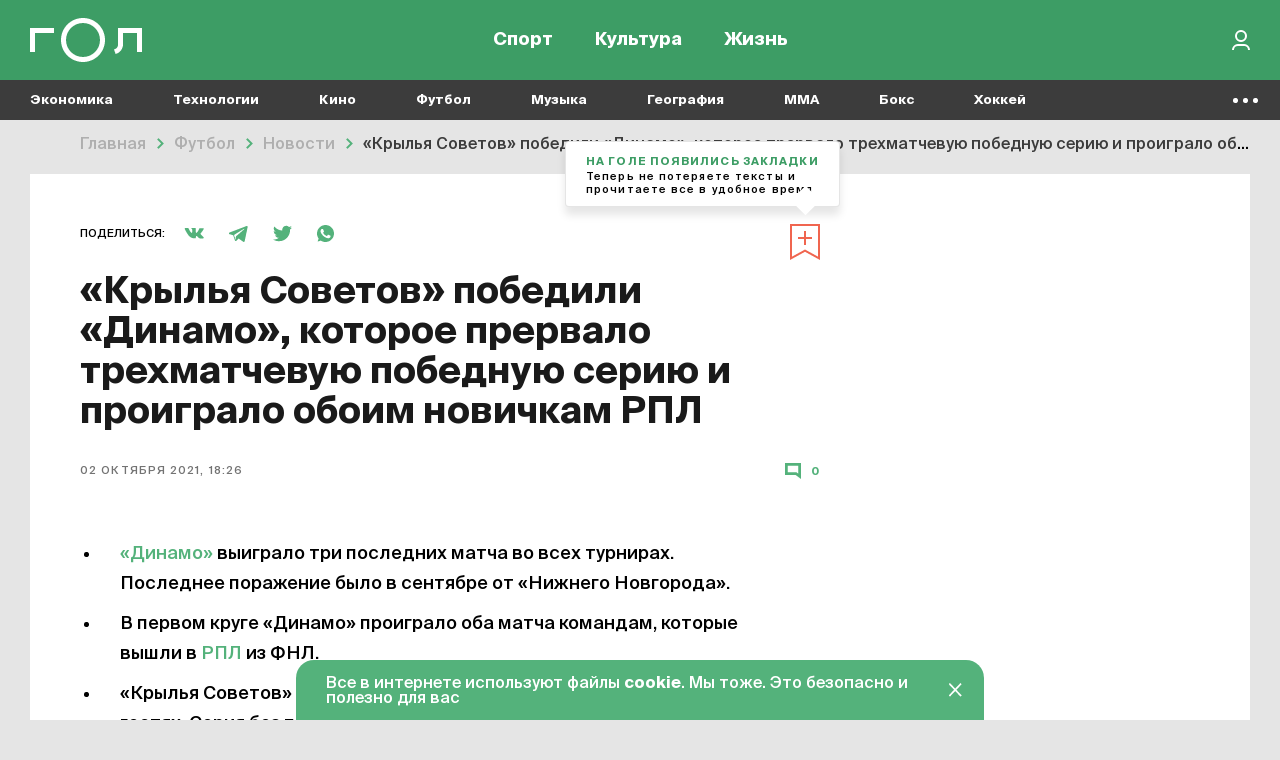

--- FILE ---
content_type: text/html; charset=UTF-8
request_url: https://gol.ru/news/15080-kryla-sovetov-pobedili-dinamo-ono-prervalo-trehmatcevuu-pobednuu-seriu-i-proigralo-oboim-novickam
body_size: 12879
content:
<!DOCTYPE html>
<html>
<head>
        <script>
    window.dataLayer = [];
    window.ym_user_params = 'Guest';
    </script>
    <meta charset="UTF-8">
    <meta name="viewport" content="width=device-width, initial-scale=1, maximum-scale=1">
    <meta name="facebook-domain-verification" content="6gkpq6el7kvacej5yhyurrt74th5s0"/>
    <meta name="yandex-verification" content="32d5fb1824b9091c"/>
    <meta name="verify-admitad" content="04c2f1db67"/>
    <meta name="csrf-param" content="_csrf-frontend">
<meta name="csrf-token" content="gSd12KYlfdYJjLZUycW2zCprJj3txeJFPKtZLWliXqesYEy80RIwh0rYxCOZt8CeGypFbIbyig1-mSF4HjFv0g==">
    <title>«Крылья Советов» победили «Динамо», которое прервало трехматчевую победную серию и проиграло обоим новичкам РПЛ | Гол.ру</title>
    <meta name="description" content="«Динамо» прервало трехматчевую победную серию во всех турнирах.  Последнее поражение было в сентябре от «Нижнего Новгорода». В первом круге «Динамо» проиграло оба матча командам, которые вышли в РПЛ из ФНЛ. В 11-м туре РПЛ «Динамо» сыграет против «Спартака» (16 октября), «Крылья Советов» – против «Нижнего Новгорода» (17 октября).">
<meta property="og:title" content="«Крылья Советов» победили «Динамо», которое прервало трехматчевую победную серию и проиграло обоим новичкам РПЛ">
<meta property="og:url" content="https://gol.ru/news/15080-kryla-sovetov-pobedili-dinamo-ono-prervalo-trehmatcevuu-pobednuu-seriu-i-proigralo-oboim-novickam">
<meta property="og:image" content="https://165dc6ae-1b27-4856-8ca7-b1edf208847c.selcdn.net/images/original/materials/socials/15080/fbbe0ec5c41d5f93cd12dd98a169f58849.jpg">
<meta property="og:image:alt" content="«Крылья Советов» победили «Динамо», которое прервало трехматчевую победную серию и проиграло обоим новичкам РПЛ">
<meta property="og:image:type" content="image/jpeg">
<meta property="og:image:width" content="1200">
<meta property="og:image:height" content="630">
<meta property="og:type" content="article">
<meta property="og:description" content="Может потерять второе место.">
<meta property="twitter:card" content="summary_large_image">
<meta property="twitter:site" content="@Golrusuper">
<meta property="twitter:title" content="«Крылья Советов» победили «Динамо», которое прервало трехматчевую победную серию и проиграло обоим новичкам РПЛ">
<meta property="twitter:description" content="Может потерять второе место.">
<meta property="twitter:image" content="https://165dc6ae-1b27-4856-8ca7-b1edf208847c.selcdn.net/images/original/materials/socials/15080/fbbe0ec5c41d5f93cd12dd98a169f58849.jpg">
<meta property="twitter:creator" content="@Golrusuper">
<meta property="twitter:image:alt" content="«Крылья Советов» победили «Динамо», которое прервало трехматчевую победную серию и проиграло обоим новичкам РПЛ">
<meta property="twitter:url" content="https://gol.ru/news/15080-kryla-sovetov-pobedili-dinamo-ono-prervalo-trehmatcevuu-pobednuu-seriu-i-proigralo-oboim-novickam">
<meta property="vk:image" content="https://165dc6ae-1b27-4856-8ca7-b1edf208847c.selcdn.net/images/original/materials/socials/15080/vk73723d7fbaac15c6cd6b6295431ea803.jpg">
<link href="//top-fwz1.mail.ru" rel="preconnect">
<link href="//mc.yandex.ru" rel="preconnect">
<link href="//www.google-analytics.com" rel="preconnect">
<link href="//googletagmanager.com" rel="preconnect">
<link href="https://165dc6ae-1b27-4856-8ca7-b1edf208847c.selcdn.net" rel="preconnect">
<link href="https://gol.ru/news/15080-kryla-sovetov-pobedili-dinamo-ono-prervalo-trehmatcevuu-pobednuu-seriu-i-proigralo-oboim-novickam" rel="canonical">
<link href="https://gol.ru/news/15080/amp?type=amp" rel="amphtml">
<link href="https://gol.ru/news-google/rss.xml" rel="self">
<link href="https://pubsubhubbub.appspot.com/" rel="hub">
<link href="https://google.com" rel="dns-prefetch" crossorigin="">
<link href="https://vk.com" rel="dns-prefetch" crossorigin="">
<link href="https://instagram.com" rel="dns-prefetch" crossorigin="">
<link href="https://twitter.com" rel="dns-prefetch" crossorigin="">
<link href="https://youtube.com" rel="dns-prefetch" crossorigin="">
<link href="/favicon/favicon_32.png" rel="icon" sizes="32x32">
<link href="/favicon/favicon_48.png" rel="icon" sizes="48x48">
<link href="/favicon/favicon_96.png" rel="icon" sizes="96x96">
<link href="/favicon/favicon_144.png" rel="icon" sizes="144x144">
<link href="/favicon/favicon_192.png" rel="icon" sizes="192x192">
<link href="/favicon/favicon_256.png" rel="icon" sizes="256x256">
<link href="/favicon/favicon_384.png" rel="icon" sizes="384x384">
<link href="/favicon/favicon_512.png" rel="icon" sizes="512x512">
<link href="/favicon/favicon_57.png" rel="apple-touch-icon" sizes="57x57">
<link href="/favicon/favicon_60.png" rel="apple-touch-icon" sizes="60x60">
<link href="/favicon/favicon_72.png" rel="apple-touch-icon" sizes="72x72">
<link href="/favicon/favicon_76.png" rel="apple-touch-icon" sizes="76x76">
<link href="/favicon/favicon_114.png" rel="apple-touch-icon" sizes="114x114">
<link href="/favicon/favicon_120.png" rel="apple-touch-icon" sizes="120x120">
<link href="/favicon/favicon_152.png" rel="apple-touch-icon" sizes="152x152">
<link href="/favicon/favicon_180.png" rel="apple-touch-icon" sizes="180x180">
<link href="https://165dc6ae-1b27-4856-8ca7-b1edf208847c.selcdn.net/dist/assets/materials.js?v=1744291362" rel="preload" as="script">
<link href="https://165dc6ae-1b27-4856-8ca7-b1edf208847c.selcdn.net/dist/assets/materials.css?v=1744291362" rel="preload" as="style">
<link href="https://165dc6ae-1b27-4856-8ca7-b1edf208847c.selcdn.net/dist/assets/match_widget.css?v=1744291361" rel="preload" as="style">
<link href="https://www.google.com/recaptcha/api.js" rel="preload" as="script">
<link href="https://165dc6ae-1b27-4856-8ca7-b1edf208847c.selcdn.net/dist/assets/materials.css?v=1744291362" rel="stylesheet">
<link href="https://165dc6ae-1b27-4856-8ca7-b1edf208847c.selcdn.net/dist/assets/match_widget.css?v=1744291361" rel="stylesheet">
<script src="https://yandex.ru/ads/system/header-bidding.js" async="async"></script>
<script src="https://ads.digitalcaramel.com/js/gol.ru.js" async="async"></script>    
<!-- Google Tag Manager -->
<script>(function(w,d,s,l,i){w[l]=w[l]||[];w[l].push({'gtm.start':
            new Date().getTime(),event:'gtm.js'});var f=d.getElementsByTagName(s)[0],
        j=d.createElement(s),dl=l!='dataLayer'?'&l='+l:'';j.async=true;j.src=
        'https://www.googletagmanager.com/gtm.js?id='+i+dl;f.parentNode.insertBefore(j,f);
    })(window,document,'script','dataLayer','GTM-KR4J5C3');</script>
<!-- End Google Tag Manager -->
    
<!-- Yandex.RTB -->
<script>window.yaContextCb=window.yaContextCb||[]</script>
<script src="https://yandex.ru/ads/system/context.js" async></script>

    
    
    <script type="text/javascript">
        window.httpAccept = 'text/html,application/xhtml+xml,application/xml;q=0.9,image/webp,image/apng,*/*;q=0.8,application/signed-exchange;v=b3;q=0.9';
    </script>
</head>
<body class="wrapper">

<!-- Google Tag Manager (noscript) -->
<noscript><iframe src="https://www.googletagmanager.com/ns.html?id=GTM-KR4J5C3"
                  height="0" width="0" style="display:none;visibility:hidden"></iframe></noscript>
<!-- End Google Tag Manager (noscript) -->

<header id="wrapper__header" class="wrapper__header">
    

<div class="header-wrapper">
    <nav class="header">
        <div class="header__inner">
            <div class="header__logo">
                <a href="/"><div class="header__logo-inner"></div></a>            </div>
            <div class="header__menu-wrapper">
                
<div class="header-menu">
            <div class="header-menu__item-wrapper header-menu__item-wrapper--temporarily-hide ">
            
<div class="header-menu-item   ">
    <a href="/my-gol" rel="" style="">Moй гол</a></div>
        </div>
            <div class="header-menu__item-wrapper  ">
            
<div class="header-menu-item   ">
    <a href="/sport" rel="" style="">Спорт</a></div>
        </div>
            <div class="header-menu__item-wrapper  ">
            
<div class="header-menu-item   ">
    <a href="/culture" rel="" style="">Культура</a></div>
        </div>
            <div class="header-menu__item-wrapper  ">
            
<div class="header-menu-item   ">
    <a href="/life" rel="" style="">Жизнь</a></div>
        </div>
    </div>
            </div>

            <div class="header__right-part">
                <div class="header__actions-wrapper">
                    
<div class="header-search"></div>
                                        
    <div class="header-in-out header-in-out__signin" data-tooltip="Войти">
        <button type="button" id="signin-button" data-toggle="modal" data-target="#signup-social" data-modal="color"></button>    </div>
                </div>
            </div>
        </div>
    </nav>
    <nav class="header-mobile">
        <div class="header-mobile__inner">
            
<div class="header-menu">
            <div class="header-menu__item-wrapper header-menu__item-wrapper--temporarily-hide ">
            
<div class="header-menu-item   ">
    <a href="/my-gol" rel="" style="">Moй гол</a></div>
        </div>
            <div class="header-menu__item-wrapper  ">
            
<div class="header-menu-item   ">
    <a href="/sport" rel="" style="">Спорт</a></div>
        </div>
            <div class="header-menu__item-wrapper  ">
            
<div class="header-menu-item   ">
    <a href="/culture" rel="" style="">Культура</a></div>
        </div>
            <div class="header-menu__item-wrapper  ">
            
<div class="header-menu-item   ">
    <a href="/life" rel="" style="">Жизнь</a></div>
        </div>
    </div>
        </div>
    </nav>
</div>

<div class="nav-list--hidden">
            <div class="nav-list__item dropdown " data-container-id="nav-list-item-1"><a class="nav-list__item-link" href="https://gol.ru/economy">Экономика</a><div class="nav-list__item-dropdown dropdown-menu">
    <div class="nav-list-dropdown">
        <div class="nav-list-dropdown__side">
                            <div class="nav-list-dropdown__side-item"><a href="https://gol.ru/economy/materials">Материалы</a></div>                    </div>
        <div class="nav-list-dropdown__body">
            <div class="nav-list-dropdown__columns">
                                                                </div>
        </div>
    </div>
</div>
</div>            <div class="nav-list__item dropdown " data-container-id="nav-list-item-2"><a class="nav-list__item-link" href="https://gol.ru/technology">Технологии</a><div class="nav-list__item-dropdown dropdown-menu">
    <div class="nav-list-dropdown">
        <div class="nav-list-dropdown__side">
                            <div class="nav-list-dropdown__side-item"><a href="https://gol.ru/technology/materials">Материалы</a></div>                    </div>
        <div class="nav-list-dropdown__body">
            <div class="nav-list-dropdown__columns">
                                                                                                    </div>
        </div>
    </div>
</div>
</div>            <div class="nav-list__item dropdown " data-container-id="nav-list-item-3"><a class="nav-list__item-link" href="https://gol.ru/movie">Кино</a><div class="nav-list__item-dropdown dropdown-menu">
    <div class="nav-list-dropdown">
        <div class="nav-list-dropdown__side">
                            <div class="nav-list-dropdown__side-item"><a href="https://gol.ru/movie/materials">Материалы</a></div>                            <div class="nav-list-dropdown__side-item"><a href="https://gol.ru/movie/news">Новости</a></div>                    </div>
        <div class="nav-list-dropdown__body">
            <div class="nav-list-dropdown__columns">
                            </div>
        </div>
    </div>
</div>
</div>            <div class="nav-list__item dropdown " data-container-id="nav-list-item-4"><a class="nav-list__item-link" href="https://gol.ru/football">Футбол</a><div class="nav-list__item-dropdown dropdown-menu">
    <div class="nav-list-dropdown">
        <div class="nav-list-dropdown__side">
                            <div class="nav-list-dropdown__side-item"><a href="https://gol.ru/football/team">Сборные</a></div>                            <div class="nav-list-dropdown__side-item"><a href="https://gol.ru/football/clubs">Клубы</a></div>                            <div class="nav-list-dropdown__side-item"><a href="https://gol.ru/football/match">Матчи</a></div>                            <div class="nav-list-dropdown__side-item"><a href="https://gol.ru/football/schedule">Календарь</a></div>                            <div class="nav-list-dropdown__side-item"><a href="https://gol.ru/football/results">Результаты</a></div>                            <div class="nav-list-dropdown__side-item"><a href="https://gol.ru/football/materials">Материалы</a></div>                            <div class="nav-list-dropdown__side-item"><a href="https://gol.ru/football/news">Новости</a></div>                            <div class="nav-list-dropdown__side-item"><a href="https://gol.ru/football/footballers">Футболисты</a></div>                            <div class="nav-list-dropdown__side-item"><a href="https://gol.ru/football/tournament">Турниры</a></div>                            <div class="nav-list-dropdown__side-item"><a href="https://gol.ru/football/table">Таблица</a></div>                    </div>
        <div class="nav-list-dropdown__body">
            <div class="nav-list-dropdown__columns">
                                                                                                            
<div class="nav-list-dropdown__column">
            <a href="https://gol.ru/football/tournament/liga-cempionov" class="nav-list-dropdown__column-item">
            <div class="nav-list-dropdown__column-image nav-list-dropdown__column-image--tournament">
                            </div>
            <div class="nav-list-dropdown__column-title">Лига чемпионов</div>
        </a>
            <a href="https://gol.ru/football/clubs/slaviamozyr" class="nav-list-dropdown__column-item">
            <div class="nav-list-dropdown__column-image nav-list-dropdown__column-image--tournament">
                            </div>
            <div class="nav-list-dropdown__column-title">Славия Мозырь</div>
        </a>
            <a href="https://gol.ru/football/coach/feliksmagat" class="nav-list-dropdown__column-item">
            <div class="nav-list-dropdown__column-image nav-list-dropdown__column-image--tournament">
                            </div>
            <div class="nav-list-dropdown__column-title">Феликс Магат</div>
        </a>
            <a href="https://gol.ru/football/footballers/nolbertosolano" class="nav-list-dropdown__column-item">
            <div class="nav-list-dropdown__column-image nav-list-dropdown__column-image--tournament">
                            </div>
            <div class="nav-list-dropdown__column-title">Нолберто Солано</div>
        </a>
            <a href="https://gol.ru/football/footballers/urijzevnov" class="nav-list-dropdown__column-item">
            <div class="nav-list-dropdown__column-image nav-list-dropdown__column-image--tournament">
                            </div>
            <div class="nav-list-dropdown__column-title">Юрий Жевнов</div>
        </a>
            <a href="https://gol.ru/football/clubs/dinamominsk" class="nav-list-dropdown__column-item">
            <div class="nav-list-dropdown__column-image nav-list-dropdown__column-image--tournament">
                            </div>
            <div class="nav-list-dropdown__column-title">Динамо Минск</div>
        </a>
            <a href="https://gol.ru/football/clubs/naftan" class="nav-list-dropdown__column-item">
            <div class="nav-list-dropdown__column-image nav-list-dropdown__column-image--tournament">
                            </div>
            <div class="nav-list-dropdown__column-title">Нафтан</div>
        </a>
            <a href="https://gol.ru/football/clubs/sluck" class="nav-list-dropdown__column-item">
            <div class="nav-list-dropdown__column-image nav-list-dropdown__column-image--tournament">
                            </div>
            <div class="nav-list-dropdown__column-title">Слуцк</div>
        </a>
            <a href="https://gol.ru/football/footballers/dzejkoblekheto" class="nav-list-dropdown__column-item">
            <div class="nav-list-dropdown__column-image nav-list-dropdown__column-image--tournament">
                            </div>
            <div class="nav-list-dropdown__column-title">Джейкоб Лекхето</div>
        </a>
            <a href="https://gol.ru/football/footballers/raul" class="nav-list-dropdown__column-item">
            <div class="nav-list-dropdown__column-image nav-list-dropdown__column-image--tournament">
                            </div>
            <div class="nav-list-dropdown__column-title">Рауль</div>
        </a>
            <a href="https://gol.ru/football/person/aleksanderceferin" class="nav-list-dropdown__column-item">
            <div class="nav-list-dropdown__column-image nav-list-dropdown__column-image--tournament">
                            </div>
            <div class="nav-list-dropdown__column-title">Александер Чеферин</div>
        </a>
            <a href="https://gol.ru/football/footballers/mariogetce" class="nav-list-dropdown__column-item">
            <div class="nav-list-dropdown__column-image nav-list-dropdown__column-image--tournament">
                            </div>
            <div class="nav-list-dropdown__column-title">Марио Гетце</div>
        </a>
    </div>
                                                                        
<div class="nav-list-dropdown__column">
            <a href="/football/tournament/rpl" class="nav-list-dropdown__column-item">
            <div class="nav-list-dropdown__column-image nav-list-dropdown__column-image--tournament">
                                    <noscript class="loading-lazy">
                        <img src="https://165dc6ae-1b27-4856-8ca7-b1edf208847c.selcdn.net/images/original/divisions/logos/1/88.webp" alt="РПЛ Турнир" loading="lazy">                    </noscript>
                            </div>
            <div class="nav-list-dropdown__column-title">РПЛ</div>
        </a>
            <a href="/football/tournament/champions-league" class="nav-list-dropdown__column-item">
            <div class="nav-list-dropdown__column-image nav-list-dropdown__column-image--tournament">
                                    <noscript class="loading-lazy">
                        <img src="https://165dc6ae-1b27-4856-8ca7-b1edf208847c.selcdn.net/images/original/divisions/logos/4/90.webp" alt="Лига чемпионов Турнир" loading="lazy">                    </noscript>
                            </div>
            <div class="nav-list-dropdown__column-title">Лига чемпионов</div>
        </a>
            <a href="/football/tournament/europa-league" class="nav-list-dropdown__column-item">
            <div class="nav-list-dropdown__column-image nav-list-dropdown__column-image--tournament">
                                    <noscript class="loading-lazy">
                        <img src="https://165dc6ae-1b27-4856-8ca7-b1edf208847c.selcdn.net/images/original/divisions/logos/5/91.webp" alt="Лига Европы Турнир" loading="lazy">                    </noscript>
                            </div>
            <div class="nav-list-dropdown__column-title">Лига Европы</div>
        </a>
            <a href="/football/tournament/europa-conference-league" class="nav-list-dropdown__column-item">
            <div class="nav-list-dropdown__column-image nav-list-dropdown__column-image--tournament">
                                    <noscript class="loading-lazy">
                        <img src="https://165dc6ae-1b27-4856-8ca7-b1edf208847c.selcdn.net/images/original/divisions/logos/41/116.webp" alt="Лига конференций Турнир" loading="lazy">                    </noscript>
                            </div>
            <div class="nav-list-dropdown__column-title">Лига конференций</div>
        </a>
            <a href="/football/tournament/epl" class="nav-list-dropdown__column-item">
            <div class="nav-list-dropdown__column-image nav-list-dropdown__column-image--tournament">
                                    <noscript class="loading-lazy">
                        <img src="https://165dc6ae-1b27-4856-8ca7-b1edf208847c.selcdn.net/images/original/divisions/logos/2/92.webp" alt="АПЛ Турнир" loading="lazy">                    </noscript>
                            </div>
            <div class="nav-list-dropdown__column-title">АПЛ</div>
        </a>
            <a href="/football/tournament/seria-a" class="nav-list-dropdown__column-item">
            <div class="nav-list-dropdown__column-image nav-list-dropdown__column-image--tournament">
                                    <noscript class="loading-lazy">
                        <img src="https://165dc6ae-1b27-4856-8ca7-b1edf208847c.selcdn.net/images/original/divisions/logos/6/93.webp" alt="Серия А Турнир" loading="lazy">                    </noscript>
                            </div>
            <div class="nav-list-dropdown__column-title">Серия А</div>
        </a>
            <a href="/football/tournament/primera" class="nav-list-dropdown__column-item">
            <div class="nav-list-dropdown__column-image nav-list-dropdown__column-image--tournament">
                                    <noscript class="loading-lazy">
                        <img src="https://165dc6ae-1b27-4856-8ca7-b1edf208847c.selcdn.net/images/original/divisions/logos/8/94.webp" alt="Примера Турнир" loading="lazy">                    </noscript>
                            </div>
            <div class="nav-list-dropdown__column-title">Примера</div>
        </a>
            <a href="/football/tournament/bundesliga" class="nav-list-dropdown__column-item">
            <div class="nav-list-dropdown__column-image nav-list-dropdown__column-image--tournament">
                                    <noscript class="loading-lazy">
                        <img src="https://165dc6ae-1b27-4856-8ca7-b1edf208847c.selcdn.net/images/original/divisions/logos/7/95.webp" alt="Бундеслига Турнир" loading="lazy">                    </noscript>
                            </div>
            <div class="nav-list-dropdown__column-title">Бундеслига</div>
        </a>
            <a href="/football/tournament/ligue-1" class="nav-list-dropdown__column-item">
            <div class="nav-list-dropdown__column-image nav-list-dropdown__column-image--tournament">
                                    <noscript class="loading-lazy">
                        <img src="https://165dc6ae-1b27-4856-8ca7-b1edf208847c.selcdn.net/images/original/divisions/logos/9/96.webp" alt="Лига 1 Турнир" loading="lazy">                    </noscript>
                            </div>
            <div class="nav-list-dropdown__column-title">Лига 1</div>
        </a>
            <a href="/football/tournament/fnl" class="nav-list-dropdown__column-item">
            <div class="nav-list-dropdown__column-image nav-list-dropdown__column-image--tournament">
                                    <noscript class="loading-lazy">
                        <img src="https://165dc6ae-1b27-4856-8ca7-b1edf208847c.selcdn.net/images/original/divisions/logos/17/97.webp" alt="Первая лига Турнир" loading="lazy">                    </noscript>
                            </div>
            <div class="nav-list-dropdown__column-title">Первая лига</div>
        </a>
            <a href="/football/tournament/cup-premier" class="nav-list-dropdown__column-item">
            <div class="nav-list-dropdown__column-image nav-list-dropdown__column-image--tournament">
                                    <noscript class="loading-lazy">
                        <img src="https://165dc6ae-1b27-4856-8ca7-b1edf208847c.selcdn.net/images/original/divisions/logos/44/123.webp" alt="Кубок PARI Премьер Турнир" loading="lazy">                    </noscript>
                            </div>
            <div class="nav-list-dropdown__column-title">Кубок PARI Премьер</div>
        </a>
    </div>
                            </div>
        </div>
    </div>
</div>
</div>            <div class="nav-list__item dropdown " data-container-id="nav-list-item-5"><a class="nav-list__item-link" href="https://gol.ru/music">Музыка</a><div class="nav-list__item-dropdown dropdown-menu">
    <div class="nav-list-dropdown">
        <div class="nav-list-dropdown__side">
                            <div class="nav-list-dropdown__side-item"><a href="https://gol.ru/music/materials">Материалы</a></div>                            <div class="nav-list-dropdown__side-item"><a href="https://gol.ru/music/news">Новости</a></div>                    </div>
        <div class="nav-list-dropdown__body">
            <div class="nav-list-dropdown__columns">
                            </div>
        </div>
    </div>
</div>
</div>            <div class="nav-list__item dropdown " data-container-id="nav-list-item-6"><a class="nav-list__item-link" href="https://gol.ru/geography">География</a><div class="nav-list__item-dropdown dropdown-menu">
    <div class="nav-list-dropdown">
        <div class="nav-list-dropdown__side">
                            <div class="nav-list-dropdown__side-item"><a href="https://gol.ru/geography/materials">Материалы</a></div>                    </div>
        <div class="nav-list-dropdown__body">
            <div class="nav-list-dropdown__columns">
                                                                                                    </div>
        </div>
    </div>
</div>
</div>            <div class="nav-list__item dropdown " data-container-id="nav-list-item-7"><a class="nav-list__item-link" href="https://gol.ru/mma">MMA</a><div class="nav-list__item-dropdown dropdown-menu">
    <div class="nav-list-dropdown">
        <div class="nav-list-dropdown__side">
                            <div class="nav-list-dropdown__side-item"><a href="https://gol.ru/mma/materials">Материалы</a></div>                            <div class="nav-list-dropdown__side-item"><a href="https://gol.ru/mma/news">Новости</a></div>                    </div>
        <div class="nav-list-dropdown__body">
            <div class="nav-list-dropdown__columns">
                            </div>
        </div>
    </div>
</div>
</div>            <div class="nav-list__item dropdown " data-container-id="nav-list-item-8"><a class="nav-list__item-link" href="https://gol.ru/boxing">Бокс</a><div class="nav-list__item-dropdown dropdown-menu">
    <div class="nav-list-dropdown">
        <div class="nav-list-dropdown__side">
                            <div class="nav-list-dropdown__side-item"><a href="https://gol.ru/boxing/materials">Материалы</a></div>                            <div class="nav-list-dropdown__side-item"><a href="https://gol.ru/boxing/news">Новости</a></div>                    </div>
        <div class="nav-list-dropdown__body">
            <div class="nav-list-dropdown__columns">
                            </div>
        </div>
    </div>
</div>
</div>            <div class="nav-list__item dropdown " data-container-id="nav-list-item-9"><a class="nav-list__item-link" href="https://gol.ru/hockey">Хоккей</a><div class="nav-list__item-dropdown dropdown-menu">
    <div class="nav-list-dropdown">
        <div class="nav-list-dropdown__side">
                            <div class="nav-list-dropdown__side-item"><a href="https://gol.ru/hockey/materials">Материалы</a></div>                            <div class="nav-list-dropdown__side-item"><a href="https://gol.ru/hockey/news">Новости</a></div>                    </div>
        <div class="nav-list-dropdown__body">
            <div class="nav-list-dropdown__columns">
                            </div>
        </div>
    </div>
</div>
</div>            <div class="nav-list__item dropdown " data-container-id="nav-list-item-10"><a class="nav-list__item-link" href="https://gol.ru/space">Космос</a><div class="nav-list__item-dropdown dropdown-menu">
    <div class="nav-list-dropdown">
        <div class="nav-list-dropdown__side">
                            <div class="nav-list-dropdown__side-item"><a href="https://gol.ru/space/materials">Материалы</a></div>                    </div>
        <div class="nav-list-dropdown__body">
            <div class="nav-list-dropdown__columns">
                                                                                                    </div>
        </div>
    </div>
</div>
</div>            <div class="nav-list__item dropdown " data-container-id="nav-list-item-11"><a class="nav-list__item-link" href="https://gol.ru/chto-gde-kogda">ЧГК</a><div class="nav-list__item-dropdown dropdown-menu">
    <div class="nav-list-dropdown">
        <div class="nav-list-dropdown__side">
                            <div class="nav-list-dropdown__side-item"><a href="https://gol.ru/chto-gde-kogda/materials">Материалы</a></div>                            <div class="nav-list-dropdown__side-item"><a href="https://gol.ru/chto-gde-kogda/news">Новости</a></div>                    </div>
        <div class="nav-list-dropdown__body">
            <div class="nav-list-dropdown__columns">
                            </div>
        </div>
    </div>
</div>
</div>            <div class="nav-list__item dropdown " data-container-id="nav-list-item-12"><a class="nav-list__item-link" href="https://gol.ru/figure-skating">Фигурное катание</a><div class="nav-list__item-dropdown dropdown-menu">
    <div class="nav-list-dropdown">
        <div class="nav-list-dropdown__side">
                            <div class="nav-list-dropdown__side-item"><a href="https://gol.ru/figure-skating/materials">Материалы</a></div>                            <div class="nav-list-dropdown__side-item"><a href="https://gol.ru/figure-skating/news">Новости</a></div>                    </div>
        <div class="nav-list-dropdown__body">
            <div class="nav-list-dropdown__columns">
                            </div>
        </div>
    </div>
</div>
</div>            <div class="nav-list__item dropdown " data-container-id="nav-list-item-13"><a class="nav-list__item-link" href="https://gol.ru/politics">Политика</a><div class="nav-list__item-dropdown dropdown-menu">
    <div class="nav-list-dropdown">
        <div class="nav-list-dropdown__side">
                            <div class="nav-list-dropdown__side-item"><a href="https://gol.ru/politics/materials">Материалы</a></div>                            <div class="nav-list-dropdown__side-item"><a href="https://gol.ru/politics/news">Новости</a></div>                    </div>
        <div class="nav-list-dropdown__body">
            <div class="nav-list-dropdown__columns">
                            </div>
        </div>
    </div>
</div>
</div>            <div class="nav-list__item dropdown " data-container-id="nav-list-item-14"><a class="nav-list__item-link" href="https://gol.ru/basketball">Баскетбол</a><div class="nav-list__item-dropdown dropdown-menu">
    <div class="nav-list-dropdown">
        <div class="nav-list-dropdown__side">
                            <div class="nav-list-dropdown__side-item"><a href="https://gol.ru/basketball/materials">Материалы</a></div>                            <div class="nav-list-dropdown__side-item"><a href="https://gol.ru/basketball/news">Новости</a></div>                    </div>
        <div class="nav-list-dropdown__body">
            <div class="nav-list-dropdown__columns">
                            </div>
        </div>
    </div>
</div>
</div>            <div class="nav-list__item dropdown " data-container-id="nav-list-item-15"><a class="nav-list__item-link" href="https://gol.ru/f1-championship">Формула 1</a><div class="nav-list__item-dropdown dropdown-menu">
    <div class="nav-list-dropdown">
        <div class="nav-list-dropdown__side">
                            <div class="nav-list-dropdown__side-item"><a href="https://gol.ru/f1-championship/materials">Материалы</a></div>                            <div class="nav-list-dropdown__side-item"><a href="https://gol.ru/f1-championship/news">Новости</a></div>                    </div>
        <div class="nav-list-dropdown__body">
            <div class="nav-list-dropdown__columns">
                            </div>
        </div>
    </div>
</div>
</div>            <div class="nav-list__item dropdown " data-container-id="nav-list-item-16"><a class="nav-list__item-link" href="https://gol.ru/athletics">Легкая атлетика</a><div class="nav-list__item-dropdown dropdown-menu">
    <div class="nav-list-dropdown">
        <div class="nav-list-dropdown__side">
                            <div class="nav-list-dropdown__side-item"><a href="https://gol.ru/athletics/materials">Материалы</a></div>                            <div class="nav-list-dropdown__side-item"><a href="https://gol.ru/athletics/news">Новости</a></div>                    </div>
        <div class="nav-list-dropdown__body">
            <div class="nav-list-dropdown__columns">
                            </div>
        </div>
    </div>
</div>
</div>            <div class="nav-list__item dropdown " data-container-id="nav-list-item-17"><a class="nav-list__item-link" href="https://gol.ru/biathlon">Биатлон</a><div class="nav-list__item-dropdown dropdown-menu">
    <div class="nav-list-dropdown">
        <div class="nav-list-dropdown__side">
                            <div class="nav-list-dropdown__side-item"><a href="https://gol.ru/biathlon/materials">Материалы</a></div>                            <div class="nav-list-dropdown__side-item"><a href="https://gol.ru/biathlon/news">Новости</a></div>                    </div>
        <div class="nav-list-dropdown__body">
            <div class="nav-list-dropdown__columns">
                            </div>
        </div>
    </div>
</div>
</div>            <div class="nav-list__item dropdown " data-container-id="nav-list-item-18"><a class="nav-list__item-link" href="https://gol.ru/aquatics">Водные виды</a><div class="nav-list__item-dropdown dropdown-menu">
    <div class="nav-list-dropdown">
        <div class="nav-list-dropdown__side">
                            <div class="nav-list-dropdown__side-item"><a href="https://gol.ru/aquatics/materials">Материалы</a></div>                            <div class="nav-list-dropdown__side-item"><a href="https://gol.ru/aquatics/news">Новости</a></div>                    </div>
        <div class="nav-list-dropdown__body">
            <div class="nav-list-dropdown__columns">
                            </div>
        </div>
    </div>
</div>
</div>            <div class="nav-list__item dropdown " data-container-id="nav-list-item-19"><a class="nav-list__item-link" href="https://gol.ru/cybersport">Киберспорт</a><div class="nav-list__item-dropdown dropdown-menu">
    <div class="nav-list-dropdown">
        <div class="nav-list-dropdown__side">
                            <div class="nav-list-dropdown__side-item"><a href="https://gol.ru/cybersport/materials">Материалы</a></div>                            <div class="nav-list-dropdown__side-item"><a href="https://gol.ru/cybersport/news">Новости</a></div>                    </div>
        <div class="nav-list-dropdown__body">
            <div class="nav-list-dropdown__columns">
                            </div>
        </div>
    </div>
</div>
</div>            <div class="nav-list__item dropdown " data-container-id="nav-list-item-20"><a class="nav-list__item-link" href="https://gol.ru/literature">Литература</a><div class="nav-list__item-dropdown dropdown-menu">
    <div class="nav-list-dropdown">
        <div class="nav-list-dropdown__side">
                            <div class="nav-list-dropdown__side-item"><a href="https://gol.ru/literature/materials">Материалы</a></div>                    </div>
        <div class="nav-list-dropdown__body">
            <div class="nav-list-dropdown__columns">
                                                                </div>
        </div>
    </div>
</div>
</div>            <div class="nav-list__item dropdown " data-container-id="nav-list-item-21"><a class="nav-list__item-link" href="https://gol.ru/medicine">Медицина</a><div class="nav-list__item-dropdown dropdown-menu">
    <div class="nav-list-dropdown">
        <div class="nav-list-dropdown__side">
                            <div class="nav-list-dropdown__side-item"><a href="https://gol.ru/medicine/materials">Материалы</a></div>                            <div class="nav-list-dropdown__side-item"><a href="https://gol.ru/medicine/news">Новости</a></div>                    </div>
        <div class="nav-list-dropdown__body">
            <div class="nav-list-dropdown__columns">
                            </div>
        </div>
    </div>
</div>
</div>            <div class="nav-list__item dropdown " data-container-id="nav-list-item-22"><a class="nav-list__item-link" href="https://gol.ru/volleyball">Волейбол</a><div class="nav-list__item-dropdown dropdown-menu">
    <div class="nav-list-dropdown">
        <div class="nav-list-dropdown__side">
                            <div class="nav-list-dropdown__side-item"><a href="https://gol.ru/volleyball/materials">Материалы</a></div>                            <div class="nav-list-dropdown__side-item"><a href="https://gol.ru/volleyball/news">Новости</a></div>                    </div>
        <div class="nav-list-dropdown__body">
            <div class="nav-list-dropdown__columns">
                            </div>
        </div>
    </div>
</div>
</div>            <div class="nav-list__item dropdown " data-container-id="nav-list-item-23"><a class="nav-list__item-link" href="https://gol.ru/tennis">Теннис</a><div class="nav-list__item-dropdown dropdown-menu">
    <div class="nav-list-dropdown">
        <div class="nav-list-dropdown__side">
                            <div class="nav-list-dropdown__side-item"><a href="https://gol.ru/tennis/materials">Материалы</a></div>                            <div class="nav-list-dropdown__side-item"><a href="https://gol.ru/tennis/news">Новости</a></div>                    </div>
        <div class="nav-list-dropdown__body">
            <div class="nav-list-dropdown__columns">
                            </div>
        </div>
    </div>
</div>
</div>            <div class="nav-list__item dropdown " data-container-id="nav-list-item-24"><a class="nav-list__item-link" href="https://gol.ru/olympic/2022">Олимпиада</a><div class="nav-list__item-dropdown dropdown-menu">
    <div class="nav-list-dropdown">
        <div class="nav-list-dropdown__side">
                            <div class="nav-list-dropdown__side-item"><a href="https://gol.ru/olympic/2022/materials">Материалы</a></div>                            <div class="nav-list-dropdown__side-item"><a href="https://gol.ru/olympic/2022/news">Новости</a></div>                            <div class="nav-list-dropdown__side-item"><a href="https://gol.ru/olympic/2022/sports">Виды спорта</a></div>                            <div class="nav-list-dropdown__side-item"><a href="https://gol.ru/olympic/2022/schedule">Расписание</a></div>                            <div class="nav-list-dropdown__side-item"><a href="https://gol.ru/olympic/2022/standing">Медали</a></div>                    </div>
        <div class="nav-list-dropdown__body">
            <div class="nav-list-dropdown__columns">
                                                                                                                                        </div>
        </div>
    </div>
</div>
</div>            <div class="nav-list__item dropdown " data-container-id="nav-list-item-25"><a class="nav-list__item-link" href="https://gol.ru/covid-19">Коронавирус</a><div class="nav-list__item-dropdown dropdown-menu">
    <div class="nav-list-dropdown">
        <div class="nav-list-dropdown__side">
                            <div class="nav-list-dropdown__side-item"><a href="https://gol.ru/covid-19/materials">Материалы</a></div>                            <div class="nav-list-dropdown__side-item"><a href="https://gol.ru/covid-19/news">Новости</a></div>                    </div>
        <div class="nav-list-dropdown__body">
            <div class="nav-list-dropdown__columns">
                            </div>
        </div>
    </div>
</div>
</div>            <div class="nav-list__item dropdown " data-container-id="nav-list-item-26"><a class="nav-list__item-link" href="https://gol.ru/clothes">Одежда</a><div class="nav-list__item-dropdown dropdown-menu">
    <div class="nav-list-dropdown">
        <div class="nav-list-dropdown__side">
                            <div class="nav-list-dropdown__side-item"><a href="https://gol.ru/clothes/materials">Материалы</a></div>                            <div class="nav-list-dropdown__side-item"><a href="https://gol.ru/clothes/news">Новости</a></div>                    </div>
        <div class="nav-list-dropdown__body">
            <div class="nav-list-dropdown__columns">
                            </div>
        </div>
    </div>
</div>
</div>            <div class="nav-list__item dropdown " data-container-id="nav-list-item-27"><a class="nav-list__item-link" href="https://gol.ru/art">Живопись</a><div class="nav-list__item-dropdown dropdown-menu">
    <div class="nav-list-dropdown">
        <div class="nav-list-dropdown__side">
                            <div class="nav-list-dropdown__side-item"><a href="https://gol.ru/art/materials">Материалы</a></div>                    </div>
        <div class="nav-list-dropdown__body">
            <div class="nav-list-dropdown__columns">
                            </div>
        </div>
    </div>
</div>
</div>            <div class="nav-list__item dropdown " data-container-id="nav-list-item-28"><a class="nav-list__item-link" href="https://gol.ru/standup">Стендап</a><div class="nav-list__item-dropdown dropdown-menu">
    <div class="nav-list-dropdown">
        <div class="nav-list-dropdown__side">
                            <div class="nav-list-dropdown__side-item"><a href="https://gol.ru/standup/materials">Материалы</a></div>                            <div class="nav-list-dropdown__side-item"><a href="https://gol.ru/standup/news">Новости</a></div>                    </div>
        <div class="nav-list-dropdown__body">
            <div class="nav-list-dropdown__columns">
                            </div>
        </div>
    </div>
</div>
</div>            <div class="nav-list__item dropdown " data-container-id="nav-list-item-29"><a class="nav-list__item-link" href="https://gol.ru/games">Игры</a><div class="nav-list__item-dropdown dropdown-menu">
    <div class="nav-list-dropdown">
        <div class="nav-list-dropdown__side">
                            <div class="nav-list-dropdown__side-item"><a href="https://gol.ru/games/materials">Материалы</a></div>                    </div>
        <div class="nav-list-dropdown__body">
            <div class="nav-list-dropdown__columns">
                                                                                                    </div>
        </div>
    </div>
</div>
</div>            <div class="nav-list__item dropdown " data-container-id="nav-list-item-30"><a class="nav-list__item-link" href="https://gol.ru/youtube">Ютуб и тв</a><div class="nav-list__item-dropdown dropdown-menu">
    <div class="nav-list-dropdown">
        <div class="nav-list-dropdown__side">
                            <div class="nav-list-dropdown__side-item"><a href="https://gol.ru/youtube/materials">Материалы</a></div>                    </div>
        <div class="nav-list-dropdown__body">
            <div class="nav-list-dropdown__columns">
                                                                                                    </div>
        </div>
    </div>
</div>
</div>            <div class="nav-list__item dropdown " data-container-id="nav-list-item-31"><a class="nav-list__item-link" href="https://gol.ru/food">Еда</a><div class="nav-list__item-dropdown dropdown-menu">
    <div class="nav-list-dropdown">
        <div class="nav-list-dropdown__side">
                            <div class="nav-list-dropdown__side-item"><a href="https://gol.ru/food/materials">Материалы</a></div>                    </div>
        <div class="nav-list-dropdown__body">
            <div class="nav-list-dropdown__columns">
                                                                </div>
        </div>
    </div>
</div>
</div>    </div>
<nav class="nav-line">
    <div class="nav-line__inner">
        <div class="nav-list"></div>
        <div class="nav-more dropdown" data-container-id="dropdown-more">
            <div class="nav-more__button nav-line-more-button dropdown-toggle">
                <button>
                    <svg width="25" height="5" viewBox="0 0 25 5" fill="none" xmlns="http://www.w3.org/2000/svg">
                        <circle cx="2.5" cy="2.5" r="2.5" fill="#FFFFFF"/>
                        <circle cx="12.5" cy="2.5" r="2.5" fill="#FFFFFF"/>
                        <circle cx="22.5" cy="2.5" r="2.5" fill="#FFFFFF"/>
                    </svg>
                </button>
            </div>
            <div class="nav-more__menu dropdown-menu">
                <div class="nav-list-dropdown">
                    <div class="nav-list-dropdown__body">
                        <div class="nav-list-dropdown__columns nav-line-list-dropdown">
                                                            <div class="nav-list-dropdown__column">
                                    
    <div class="nav-list-dropdown__column-item"><a href="https://gol.ru/f1-championship">Формула 1</a></div>    <div class="nav-list-dropdown__column-item"><a href="https://gol.ru/athletics">Легкая атлетика</a></div>    <div class="nav-list-dropdown__column-item"><a href="https://gol.ru/biathlon">Биатлон</a></div>    <div class="nav-list-dropdown__column-item"><a href="https://gol.ru/aquatics">Водные виды</a></div>    <div class="nav-list-dropdown__column-item"><a href="https://gol.ru/cybersport">Киберспорт</a></div>    <div class="nav-list-dropdown__column-item"><a href="https://gol.ru/literature">Литература</a></div>    <div class="nav-list-dropdown__column-item"><a href="https://gol.ru/medicine">Медицина</a></div>    <div class="nav-list-dropdown__column-item"><a href="https://gol.ru/volleyball">Волейбол</a></div>    <div class="nav-list-dropdown__column-item"><a href="https://gol.ru/tennis">Теннис</a></div>    <div class="nav-list-dropdown__column-item"><a href="https://gol.ru/olympic/2022">Олимпиада</a></div>    <div class="nav-list-dropdown__column-item"><a href="https://gol.ru/covid-19">Коронавирус</a></div>    <div class="nav-list-dropdown__column-item"><a href="https://gol.ru/clothes">Одежда</a></div>    <div class="nav-list-dropdown__column-item"><a href="https://gol.ru/art">Живопись</a></div>                                </div>
                                                            <div class="nav-list-dropdown__column">
                                    
    <div class="nav-list-dropdown__column-item"><a href="https://gol.ru/standup">Стендап</a></div>    <div class="nav-list-dropdown__column-item"><a href="https://gol.ru/games">Игры</a></div>    <div class="nav-list-dropdown__column-item"><a href="https://gol.ru/youtube">Ютуб и тв</a></div>    <div class="nav-list-dropdown__column-item"><a href="https://gol.ru/food">Еда</a></div>                                </div>
                                                    </div>
                    </div>
                </div>
            </div>
            <div class="nav-line-mobile">
                <div class="nav-mobile__header-button">
                    <div class="header-nav-opener">
    <a class="nav-line-opener nav-line-more-button">
        <span class="nav-line-opener__burger"></span>
    </a>    
</div>
                </div>
                <div class="nav-mobile__inner">
                    <div class="nav-mobile__list">
                        <div class="nav-mobile__list-inner">
                                                            <div class="nav-mobile__item"><a href="https://gol.ru/standup">Стендап</a></div>                                                            <div class="nav-mobile__item"><a href="https://gol.ru/games">Игры</a></div>                                                            <div class="nav-mobile__item"><a href="https://gol.ru/youtube">Ютуб и тв</a></div>                                                            <div class="nav-mobile__item"><a href="https://gol.ru/food">Еда</a></div>                                                    </div>
                    </div>
                </div>
                <div class="nav-mobile__footer">
                    <footer class="wrapper__footer">
                        <div class="content-row">
                            <section class="content-row__centered content-row__centered--footer">
                                <div class="footer footer--nav-mobile">
                                    <div class="footer__row footer__row--first">
                                        <div class="footer__first-row-general-content-wrapper">
                                            <div class="footer__row-content footer__row-content--left footer__row-content--first-row">
                                                <a class="footer__link footer__link--white" href="/about">О проекте</a>                                            </div>
                                            <div class="footer__row-content footer__row-content--right">
                                                <div class="footer__socials-wrapper footer__socials-wrapper--general-screen-width">
                                                    
<div class="socials ">
    <div class="socials__item socials__item--vk">
        <a href="https://vk.com/gol_ru" rel="nofollow" target="_blank"></a>    </div>
    <div class="socials__item socials__item--twitter">
        <a href="https://twitter.com/Golrusuper" rel="nofollow" target="_blank"></a>    </div>
    <div class="socials__item socials__item--tg">
        <a href="https://tele.click/coolgol" rel="nofollow" target="_blank"></a>    </div>
</div>
                                                </div>
                                                <div class="footer__age-restriction">
                                                    <div>18+</div>
                                                </div>
                                            </div>
                                        </div>
                                        <div class="footer__socials-wrapper footer__socials-wrapper--mobile">
                                            
<div class="socials ">
    <div class="socials__item socials__item--vk">
        <a href="https://vk.com/gol_ru" rel="nofollow" target="_blank"></a>    </div>
    <div class="socials__item socials__item--twitter">
        <a href="https://twitter.com/Golrusuper" rel="nofollow" target="_blank"></a>    </div>
    <div class="socials__item socials__item--tg">
        <a href="https://tele.click/coolgol" rel="nofollow" target="_blank"></a>    </div>
</div>
                                        </div>
                                    </div>
                                </div>
                            </section>
                        </div>
                    </footer>
                </div>
            </div>
        </div>
    </div>
</nav>


    
<div class="material-content-breadcrumbs fixable-div--in-header fixable-div--fixed-on-mobile fixable-div--in-header-show">
    <nav>
        <ol class="breadcrumbs breadcrumbs--black" itemscope itemtype="http://schema.org/BreadcrumbList">
            <li class="breadcrumbs__item" itemprop="itemListElement" itemscope itemtype="https://schema.org/ListItem">
                <a class="breadcrumbs__link" href="/" itemprop="item"><span itemprop="name">Главная</span></a>                <meta itemprop="position" content="1">            </li>

                            <li class="breadcrumbs__item" itemprop="itemListElement" itemscope itemtype="https://schema.org/ListItem">
                    <a class="breadcrumbs__link" href="https://gol.ru/football" itemprop="item"><span itemprop="name">Футбол</span></a>                    <meta itemprop="position" content="2">                </li>
                <li class="breadcrumbs__item" itemprop="itemListElement" itemscope itemtype="https://schema.org/ListItem">
                    <a class="breadcrumbs__link" href="https://gol.ru/football/news" itemprop="item"><span itemprop="name">Новости</span></a>                    <meta itemprop="position" content="3">                </li>
            
            <li class="breadcrumbs__item" itemprop="itemListElement" itemscope itemtype="https://schema.org/ListItem">
                <div class="breadcrumbs__link" itemprop="item"><span itemprop="name">«Крылья Советов» победили «Динамо», которое прервало трехматчевую победную серию и проиграло обоим новичкам РПЛ</span></div>                <meta itemprop="position" content="4">            </li>
        </ol>
    </nav>
</div>

</header>

<main class="wrapper__content"
      role="main"
      data-create-id-url="https://gol.ru/rest/clientidentificator/manage/create">
    <div class="urgent-news-spacer"></div>
    <div class="banner-spacer"></div>
    <div class="nav-spacer"></div>
                    <div class="wrapper__content-inner"
         style="">

                

<script type="application/ld+json">
    {"@context":"https:\/\/schema.org","@type":"WebPage","mainEntityOfPage":{"@type":"WebPage","@id":"https:\/\/gol.ru\/news\/15080-kryla-sovetov-pobedili-dinamo-ono-prervalo-trehmatcevuu-pobednuu-seriu-i-proigralo-oboim-novickam","keywords":["\u0420\u041f\u041b","\u0414\u0438\u043d\u0430\u043c\u043e","\u041a\u0440\u044b\u043b\u044c\u044f \u0421\u043e\u0432\u0435\u0442\u043e\u0432"],"headline":"\u00ab\u041a\u0440\u044b\u043b\u044c\u044f \u0421\u043e\u0432\u0435\u0442\u043e\u0432\u00bb \u043f\u043e\u0431\u0435\u0434\u0438\u043b\u0438 \u00ab\u0414\u0438\u043d\u0430\u043c\u043e\u00bb, \u043a\u043e\u0442\u043e\u0440\u043e\u0435 \u043f\u0440\u0435\u0440\u0432\u0430\u043b\u043e \u0442\u0440\u0435\u0445\u043c\u0430\u0442\u0447\u0435\u0432\u0443\u044e \u043f\u043e\u0431\u0435\u0434\u043d\u0443\u044e \u0441\u0435\u0440\u0438\u044e \u0438 \u043f\u0440\u043e\u0438\u0433\u0440\u0430\u043b\u043e \u043e\u0431\u043e\u0438\u043c \u043d\u043e\u0432\u0438\u0447\u043a\u0430\u043c \u0420\u041f\u041b","image":["https:\/\/165dc6ae-1b27-4856-8ca7-b1edf208847c.selcdn.net\/dist\/mediaassets\/logo.png"],"datePublished":"2021-10-02T18:26:31+03:00","dateModified":"2021-10-02T18:47:44+03:00","author":{"@type":"Person","name":""},"publisher":{"@type":"Organization","name":"\u0413\u043e\u043b.\u0440\u0443","logo":{"@type":"ImageObject","url":"https:\/\/165dc6ae-1b27-4856-8ca7-b1edf208847c.selcdn.net\/dist\/mediaassets\/logo.png"}}},"video":[],"text":"\u00ab\u0414\u0438\u043d\u0430\u043c\u043e\u00bb \u0432\u044b\u0438\u0433\u0440\u0430\u043b\u043e \u0442\u0440\u0438 \u043f\u043e\u0441\u043b\u0435\u0434\u043d\u0438\u0445 \u043c\u0430\u0442\u0447\u0430 \u0432\u043e \u0432\u0441\u0435\u0445 \u0442\u0443\u0440\u043d\u0438\u0440\u0430\u0445. \u041f\u043e\u0441\u043b\u0435\u0434\u043d\u0435\u0435 \u043f\u043e\u0440\u0430\u0436\u0435\u043d\u0438\u0435 \u0431\u044b\u043b\u043e \u0432 \u0441\u0435\u043d\u0442\u044f\u0431\u0440\u0435 \u043e\u0442 \u00ab\u041d\u0438\u0436\u043d\u0435\u0433\u043e \u041d\u043e\u0432\u0433\u043e\u0440\u043e\u0434\u0430\u00bb.\u0412 \u043f\u0435\u0440\u0432\u043e\u043c \u043a\u0440\u0443\u0433\u0435 \u00ab\u0414\u0438\u043d\u0430\u043c\u043e\u00bb \u043f\u0440\u043e\u0438\u0433\u0440\u0430\u043b\u043e \u043e\u0431\u0430 \u043c\u0430\u0442\u0447\u0430 \u043a\u043e\u043c\u0430\u043d\u0434\u0430\u043c, \u043a\u043e\u0442\u043e\u0440\u044b\u0435 \u0432\u044b\u0448\u043b\u0438 \u0432 \u0420\u041f\u041b \u0438\u0437 \u0424\u041d\u041b.\u00ab\u041a\u0440\u044b\u043b\u044c\u044f \u0421\u043e\u0432\u0435\u0442\u043e\u0432\u00bb \u0432\u043f\u0435\u0440\u0432\u044b\u0435 \u0441 2016 \u0433\u043e\u0434\u0430 \u043f\u043e\u0431\u0435\u0434\u0438\u043b\u0438 \u043c\u043e\u0441\u043a\u043e\u0432\u0441\u043a\u0438\u0439 \u043a\u043b\u0443\u0431 \u0432 \u0433\u043e\u0441\u0442\u044f\u0445. \u0421\u0435\u0440\u0438\u044f \u0431\u0435\u0437 \u043f\u043e\u0431\u0435\u0434 \u0434\u043b\u0438\u043b\u0430\u0441\u044c 12 \u043c\u0430\u0442\u0447\u0435\u0439.\u00ab\u0414\u0438\u043d\u0430\u043c\u043e\u00bb \u0437\u0430\u043d\u0438\u043c\u0430\u0435\u0442 \u0432\u0442\u043e\u0440\u043e\u0435 \u043c\u0435\u0441\u0442\u043e, \u043d\u043e \u043c\u043e\u0436\u0435\u0442 \u043f\u043e\u0442\u0435\u0440\u044f\u0442\u044c \u0435\u0433\u043e \u043f\u043e\u0441\u043b\u0435 10-\u0433\u043e \u0442\u0443\u0440\u0430: \u043f\u0440\u0435\u0438\u043c\u0443\u0449\u0435\u0441\u0442\u0432\u043e \u043d\u0430\u0434 \u00ab\u041b\u043e\u043a\u043e\u043c\u043e\u0442\u0438\u0432\u043e\u043c\u00bb \u2013 \u0434\u0432\u0430 \u043e\u0447\u043a\u0430, \u043d\u0430\u0434 \u00ab\u041a\u0440\u0430\u0441\u043d\u043e\u0434\u0430\u0440\u043e\u043c\u00bb \u2013 \u0442\u0440\u0438.\u0412 11-\u043c \u0442\u0443\u0440\u0435 \u0420\u041f\u041b \u00ab\u0414\u0438\u043d\u0430\u043c\u043e\u00bb \u0441\u044b\u0433\u0440\u0430\u0435\u0442 \u043f\u0440\u043e\u0442\u0438\u0432 \u00ab\u0421\u043f\u0430\u0440\u0442\u0430\u043a\u0430\u00bb (16 \u043e\u043a\u0442\u044f\u0431\u0440\u044f), \u00ab\u041a\u0440\u044b\u043b\u044c\u044f \u0421\u043e\u0432\u0435\u0442\u043e\u0432\u00bb \u2013 \u043f\u0440\u043e\u0442\u0438\u0432 \u00ab\u041d\u0438\u0436\u043d\u0435\u0433\u043e \u041d\u043e\u0432\u0433\u043e\u0440\u043e\u0434\u0430\u00bb (17 \u043e\u043a\u0442\u044f\u0431\u0440\u044f).\u0422\u0443\u0440\u043d\u0438\u0440\u043d\u0430\u044f \u0442\u0430\u0431\u043b\u0438\u0446\u0430 \u0420\u041f\u041b","keywords":["\u0420\u041f\u041b","\u0414\u0438\u043d\u0430\u043c\u043e","\u041a\u0440\u044b\u043b\u044c\u044f \u0421\u043e\u0432\u0435\u0442\u043e\u0432"],"headline":"\u00ab\u041a\u0440\u044b\u043b\u044c\u044f \u0421\u043e\u0432\u0435\u0442\u043e\u0432\u00bb \u043f\u043e\u0431\u0435\u0434\u0438\u043b\u0438 \u00ab\u0414\u0438\u043d\u0430\u043c\u043e\u00bb, \u043a\u043e\u0442\u043e\u0440\u043e\u0435 \u043f\u0440\u0435\u0440\u0432\u0430\u043b\u043e \u0442\u0440\u0435\u0445\u043c\u0430\u0442\u0447\u0435\u0432\u0443\u044e \u043f\u043e\u0431\u0435\u0434\u043d\u0443\u044e \u0441\u0435\u0440\u0438\u044e \u0438 \u043f\u0440\u043e\u0438\u0433\u0440\u0430\u043b\u043e \u043e\u0431\u043e\u0438\u043c \u043d\u043e\u0432\u0438\u0447\u043a\u0430\u043c \u0420\u041f\u041b","image":["https:\/\/165dc6ae-1b27-4856-8ca7-b1edf208847c.selcdn.net\/dist\/mediaassets\/logo.png"],"datePublished":"2021-10-02T18:26:31+03:00","dateModified":"2021-10-02T18:47:44+03:00","author":{"@type":"Person","name":""},"publisher":{"@type":"Organization","name":"\u0413\u043e\u043b.\u0440\u0443","logo":{"@type":"ImageObject","url":"https:\/\/165dc6ae-1b27-4856-8ca7-b1edf208847c.selcdn.net\/dist\/mediaassets\/logo.png"}}}</script>
<div class="page-content-wrapper page-content-wrapper--column">
    
<div class="material-content-breadcrumbs fixable-div--hide-on-mobile">
    <nav>
        <ol class="breadcrumbs breadcrumbs--black" itemscope itemtype="http://schema.org/BreadcrumbList">
            <li class="breadcrumbs__item" itemprop="itemListElement" itemscope itemtype="https://schema.org/ListItem">
                <a class="breadcrumbs__link" href="/" itemprop="item"><span itemprop="name">Главная</span></a>                <meta itemprop="position" content="1">            </li>

                            <li class="breadcrumbs__item" itemprop="itemListElement" itemscope itemtype="https://schema.org/ListItem">
                    <a class="breadcrumbs__link" href="https://gol.ru/football" itemprop="item"><span itemprop="name">Футбол</span></a>                    <meta itemprop="position" content="2">                </li>
                <li class="breadcrumbs__item" itemprop="itemListElement" itemscope itemtype="https://schema.org/ListItem">
                    <a class="breadcrumbs__link" href="https://gol.ru/football/news" itemprop="item"><span itemprop="name">Новости</span></a>                    <meta itemprop="position" content="3">                </li>
            
            <li class="breadcrumbs__item" itemprop="itemListElement" itemscope itemtype="https://schema.org/ListItem">
                <div class="breadcrumbs__link" itemprop="item"><span itemprop="name">«Крылья Советов» победили «Динамо», которое прервало трехматчевую победную серию и проиграло обоим новичкам РПЛ</span></div>                <meta itemprop="position" content="4">            </li>
        </ol>
    </nav>
</div>
    <section>
        <div class="page-content">
            <div class="page-content__inner">
                
<div itemprop="publisher" itemscope itemtype="https://schema.org/Organization">
    
<meta itemprop="name" content="Гол.ру">
<meta itemprop="url" content="https://gol.ru/">
<meta itemprop="description"
      content="«Гол.ру» – медиа про футбол, другой спорт и мир вокруг. Без лишних новостей, сложной навигации и обязательной рутины. Только главные события и лучшие сюжеты. Делаем разборы, рассказываем истории, обсуждаем темы. Доказываем, что спорт бывает интересным даже для тех, кто не отличает Месси от Мессины, биатлон от бадминтона, «Торонто» от «Торпедо».">
<meta itemprop="address" content="105082, г.Москва, ул.Почтовая Б., д.26В, стр.1, КАБИНЕТ 34">
<meta itemprop="telephone" content="+7 499 408–34-32">
<img itemprop="logo" src="https://165dc6ae-1b27-4856-8ca7-b1edf208847c.selcdn.net/dist/mediaassets/logo.png" alt="" style="display: none"/>
</div>
<div itemprop="image" itemscope itemtype="https://schema.org/ImageObject" style="display: none">
    <img src="https://165dc6ae-1b27-4856-8ca7-b1edf208847c.selcdn.net/dist/mediaassets/logo.png" alt="" itemprop="contentUrl">    <link itemprop="url image" href="https://165dc6ae-1b27-4856-8ca7-b1edf208847c.selcdn.net/dist/mediaassets/logo.png">
    <meta itemprop="width" content="640">
    <meta itemprop="height" content="480">
</div>

    <div itemprop="about" itemscope itemtype="https://schema.org/Thing" style="display: none">
        <span itemprop="name">РПЛ</span>
    </div>
    <div itemprop="about" itemscope itemtype="https://schema.org/Thing" style="display: none">
        <span itemprop="name">Динамо</span>
    </div>
    <div itemprop="about" itemscope itemtype="https://schema.org/Thing" style="display: none">
        <span itemprop="name">Крылья Советов</span>
    </div>

<meta itemprop="mainEntityOfPage" content="https://gol.ru/news/15080-kryla-sovetov-pobedili-dinamo-ono-prervalo-trehmatcevuu-pobednuu-seriu-i-proigralo-oboim-novickam"/>
<meta itemprop="name" content="«Крылья Советов» победили «Динамо», которое прервало трехматчевую победную серию и проиграло обоим новичкам РПЛ">
<meta itemprop="headline" content="«Крылья Советов» победили «Динамо», которое прервало трехматчевую победную серию и проиграло обоим новичкам РПЛ">
<meta itemprop="dateModified" content="2021-10-02T18:47:44+03:00">
<meta itemprop="datePublished" content="2021-10-02T18:26:31+03:00">


                                    
    <div class="material-content" itemscope itemtype="http://schema.org/Article">
        <div class="material-content__part-wrapper">
                        <div class="material-content__left-part">
                
<div class="material-content__parts-wrapper"      data-id="15080">
        <script type="text/javascript">
            window.materialParams = window.materialParams || {};
            window.materialParams[15080] = {
                uidAuth: null,
                id: 15080,
                type: 'news',
                ctime: '2021-10-02T18:26:31+03:00',
                url: 'https://gol.ru/news/15080-kryla-sovetov-pobedili-dinamo-ono-prervalo-trehmatcevuu-pobednuu-seriu-i-proigralo-oboim-novickam',
                title: '«Крылья Советов» победили «Динамо», которое прервало трехматчевую победную серию и проиграло обоим новичкам РПЛ',
                image: 'https://165dc6ae-1b27-4856-8ca7-b1edf208847c.selcdn.net/dist/img/materials/no-plate-photo.jpg',
                section: 'football'
            };
        </script>
    
    <div class="material-content-spacer material-content-spacer--after-header"></div>
    <div class="material-content-hashtag--hidden">
            <a href="https://gol.ru/football/tournament/rpl" data-hashtag-type="main" target="_blank">#РПЛ</a>                <a href="https://gol.ru/football/clubs/dinamo" target="_blank">#Динамо</a>            <a href="https://gol.ru/football/clubs/kryla-sovetov" target="_blank">#Крылья Советов</a>    </div>
    <section>
        <div class="material-content__part material-content__headline--bookmark ">
            <div class="material-content-header-sharing">
                <div class="material-content-header-sharing__title">
                    Поделиться:
                </div>

                <div class="material-content-header-sharing__buttons share-btn-container"
                     data-url="/rest/share/list/view"
                     data-entity-type="material"
                     data-entity-id="15080">
                </div>
            </div>
            <div class="material-content__bookmark">
                <div class="bookmark bookmark-guest " data-material-id="15080"></div>            </div>
        </div>
    </section>
    <section>
        <div class="material-content__part ">
            <div class="material-content__headline-wrapper">
                <h1 class="material-content__headline ">«Крылья Советов» победили «Динамо», которое прервало трехматчевую победную серию и проиграло обоим новичкам РПЛ</h1>            </div>
        </div>
    </section>

    <section>
    <div class="material-content__part ">
        <div class="material-content-info material-content-info--row         ">
            <time class="material-content-info__published-time"
                  data-time=" 02 октября 2021, 18:26">
                 02 октября 2021, 18:26            </time>
                        <div class="material-content-info__comments">
                <div class="material-content-info__comments-icon"></div>
                <div id="comments-count" class="material-content-info__comments-count">
                    0                </div>
            </div>
        </div>
    </div>
</section>
<div class="material-content-spacer material-content-spacer--after-info"></div>

    <div class="material-content__sections-wrapper"
         itemprop="articleBody"
         data-create-url="https://gol.ru/rest/materials/manage-eternal-scroll/create"
         data-next-url="https://gol.ru/rest/materials/view/index"
         data-is-news="1"
         data-is-centered="0"
         data-id="15080">
        
<section>
    <div class="material-content__part ">
        <div class="material-content-text "><ul><li><a href="https://gol.ru/football/clubs/dinamo">«Динамо»</a> выиграло три последних матча во всех турнирах. Последнее поражение было в сентябре от «Нижнего Новгорода».</li><li>В первом круге «Динамо» проиграло оба матча командам, которые вышли в <a href="https://gol.ru/football/tournament/rpl">РПЛ</a> из ФНЛ.</li><li>«Крылья Советов» <a rel="nofollow"  href="https://twitter.com/OptaIvan/status/1444327097875501063">впервые</a> с 2016 года победили московский клуб в гостях. Серия без побед длилась 12 матчей.</li><li>«Динамо» занимает второе место, но может потерять его после 10-го тура: преимущество над «Локомотивом» – два очка, над «Краснодаром» – три.</li></ul><p>В 11-м туре РПЛ «Динамо» сыграет против «Спартака» (16 октября), <a href="https://gol.ru/football/clubs/kryla-sovetov">«Крылья Советов»</a> – против «Нижнего Новгорода» (17 октября).</p><p><a href="https://gol.ru/football/tournament/rpl/2021-2022/179024/table/general"><strong>Турнирная таблица РПЛ</strong></a></p></div>    </div>
</section>
<section>
    <div class="material-content__part ">
        <div class="match-content-banner match-content-banner--widget bg-lazy" data-bg-image="https://165dc6ae-1b27-4856-8ca7-b1edf208847c.selcdn.net/images/original/teams/photos/2797/1.jpg" style="background-color: black;">        <div class="social-media-share-wrapper">
            <div class="social-media-share">
                <div class="social-media-share__title">
                    Поделиться:
                </div>
                <div class="socials share-btn-container"
                     data-url="/rest/share/list/view"
                     data-entity-type="match"
                     data-entity-id="1013737">
                </div>
            </div>
        </div>
        <a href="https://gol.ru/football/match/dinamo-vs-kryla-sovetov-2021-10-02"
           class="match-scoreboard-wrapper" target="_blank">
            <div class="match-scoreboard match-scoreboard--widget">
                <div class="match-scoreboard__status match-scoreboard__status--show-on-mobile">
                    <span>Матч завершен</span>
                </div>
                <div class="match-scoreboard__inner">
                    <div class="match-scoreboard__team match-scoreboard__team--left">
                        
<div class="match-scoreboard__team-logo">
    <div class="team-logo team-logo--size-1">
        <img src="https://165dc6ae-1b27-4856-8ca7-b1edf208847c.selcdn.net/images/original/teams/logos/2797/504.png" width="40" alt="">    </div>
</div>
<div class="match-scoreboard__team-name" target="_blank">Динамо</div><div class="match-scoreboard__team-country">Москва</div><div class="match-scoreboard__players">
    </div>
                    </div>
                    <div class="match-scoreboard__score">
                        <div class="match-scoreboard__score-total">
                            0:1                        </div>

                                                    <div class="match-scoreboard__penalty">
                                <span></span>
                            </div>
                        
                        <div class="match-scoreboard__subtitle"></div>
                        <div class="match-scoreboard__status match-scoreboard__status--not-for-mobile">
                            <span>Матч завершен</span>
                        </div>
                    </div>
                    <div class="match-scoreboard__team match-scoreboard__team--right">
                        
<div class="match-scoreboard__team-logo">
    <div class="team-logo team-logo--size-1">
        <img src="https://165dc6ae-1b27-4856-8ca7-b1edf208847c.selcdn.net/images/original/teams/logos/2809/505.png" width="40" alt="">    </div>
</div>
<div class="match-scoreboard__team-name" target="_blank">Крылья Советов</div><div class="match-scoreboard__team-country">Самара</div><div class="match-scoreboard__players">
            <div class="player-name">Ежов 23'</div>    </div>
                    </div>
                </div>
            </div>
        </a>
        <div class="match-content-banner__bg"></div>
        </div>    </div>
</section>
<section>
    <div class="material-content__part ">
        <div class="material-content-socials">
            
                            <div class="material-content-socials__title">НЕ ПРОПУСТИ ГОЛ</div>                        <div class="material-content-socials__buttons" data-url="/rest/materials/list/index">
            </div>
        </div>
    </div>
</section>
    </div>

    

    
<section>
    <div class="material-content__part ">
        <div class="material-content-info material-content-info--bottom ">
                            <div class="material-content-info__source">
                    <div class="material-content-info__desc">Источник:</div>
                    <a class="material-content-info__source-link" href="https://gol.ru/" target="_blank">Гол</a>                </div>
                        
        </div>
    </div>
</section>
    <section>
        <div class="material-content__part  ">
            <div class="material-content-hashtag-list material-content-hashtag-list--bottom">
                <div class="material-content-hashtag-list__inner">
                    <div class="material-content-hashtag-list__data">
                    </div>
                    <div class="material-content-hashtag-list__more-btn" data-tooltip="Все теги">
                        <button class="more-btn"></button>
                    </div>
                </div>
            </div>
        </div>
    </section>
        
<section>
    <div class="material-content__part ">
        
<div class="related-materials-in-content own-related">
    <div class="related-materials-in-content__header">Еще по теме</div>    <div class="related-materials-in-content__materials-wrapper">
        
<article>
    <div class="related-materials-in-content__item-wrapper"
         data-id="14846"
         data-is-news="">
        <div class="related-materials-in-content__image">
            <a href="https://gol.ru/materials/14846-pinyaev-scored-in-the-russian-cup"
               target="_blank">
                <img src="https://165dc6ae-1b27-4856-8ca7-b1edf208847c.selcdn.net/images/thumbs/materials/plates/18658/related-materials/13034.webp" alt="" loading="lazy">            </a>
        </div>
        <div class="related-materials-in-content__item-headline">
            <a href="https://gol.ru/materials/14846-pinyaev-scored-in-the-russian-cup" target="_blank">16-летний Пиняев разгоняется: забивает в Кубке, играет в РПЛ, фоткается с губернатором и заставляет Карпина отвечать на вопросы про сборную</a>        </div>
    </div>
</article>

<article>
    <div class="related-materials-in-content__item-wrapper"
         data-id="14949"
         data-is-news="">
        <div class="related-materials-in-content__image">
            <a href="https://gol.ru/materials/14949-dynamo-social-networks-after-the-match-with-rubin"
               target="_blank">
                <img src="https://165dc6ae-1b27-4856-8ca7-b1edf208847c.selcdn.net/images/thumbs/materials/plates/18771/related-materials/13087.webp" alt="" loading="lazy">            </a>
        </div>
        <div class="related-materials-in-content__item-headline">
            <a href="https://gol.ru/materials/14949-dynamo-social-networks-after-the-match-with-rubin" target="_blank">«Динамо» удалило видео, где тренер вытирает доску клубной футболкой. И посмеялось над Слуцким, поругавшись с «Рубином» в комментариях</a>        </div>
    </div>
</article>
    </div>
</div>
    </div>
</section>

    <div class="partner-widget-placeholder" data-place="2"></div>
    <div class="partner-widget-placeholder" data-place="3"></div>
    <section>
    <div class="material-content__part ">
        <div id="comment-list"></div>
        <div class="comment-replies"
             id="comments-component-15080"
             data-comment-order="popular"
             data-comment-type="material"
             data-comment-entity-id="15080"
             data-scroll-comment-id="0">
            <div class="comment-replies__title">
                Комментарии (0)
            </div>
            
<div class="comment-reply">
    <input placeholder="Написать комментарий" class="comment-reply__text">
    <div class="comment-reply__attaches">
        <div class="comment-reply__attach-image"></div>
        <div class="comment-reply__attach-gif"></div>
        <div class="comment-reply__attach-emoji">
            <div class="comment-emoji">
                <div class="comment-emoji__inner">
                    <div class="comment-emoji__often-used">
                        <div class="comment-emoji__title">
                            Часто используемые:
                        </div>
                        <div class="comment-emoji__row"></div>
                    </div>
                    <div class="comment-emoji__list">
                        <div class="comment-emoji__title">
                            Эмоции:
                        </div>
                    </div>
                </div>
            </div>
        </div>
    </div>
</div>            <div class="comment-replies__tabs">
                <div class="tabs tabs--comments">
                    <div class="tabs__item tabs__item--active">
                        Популярные
                    </div>
                    <div class="tabs__item">
                        Новые
                    </div>
                    <div class="tabs__item">
                        Первые
                    </div>
                </div>
            </div>
            <div class="comment-replies__list">
                            </div>
        </div>
    </div>
</section>
<div class="light-up-sample__default"></div>
<div class="light-up-sample__highlight"></div>

</div>
            </div>
            <div class="material-content__right-part" data-url="/rest/ads/list/material-side">
                <div class="partners-widget-wrapper partners-widget-wrapper--sidebar">
                    <div class="partner-widget-placeholder" data-place="1"></div>                </div>
            </div>
        </div>
    </div>
                            </div>
        </div>
    </section>
</div>


<div class="sidebar sidebar--grey-bg sidebar--hash-tags sidebar--material-content-hashtags">
    <div class="sidebar__header">
        <div class="sidebar__header-title">Все теги</div>
        <div class="sidebar__header-close"></div>
    </div>
    <div class="sidebar__items">
        <div class="sidebar__item">
            <div class="hash-tags-sidebar">
                <div class="hash-tags-sidebar__inner">
                                            <div class="hash-tag">
                            <a href="https://gol.ru/football/tournament/rpl" target="_blank">
                                #РПЛ                            </a>
                        </div>
                                            <div class="hash-tag">
                            <a href="https://gol.ru/football/clubs/dinamo" target="_blank">
                                #Динамо                            </a>
                        </div>
                                            <div class="hash-tag">
                            <a href="https://gol.ru/football/clubs/kryla-sovetov" target="_blank">
                                #Крылья Советов                            </a>
                        </div>
                                    </div>
            </div>
        </div>
    </div>
</div>
<div class="sidebar__bg"></div>
    </div>
</main>

<div class="sidebar__bg"></div>

<footer class="wrapper__footer">
    

<div class="content-row">
    <section class="content-row__centered content-row__centered--footer">
        <div class="footer">
            <div class="footer__row footer__row--first">
                <div class="footer__first-row-general-content-wrapper">
                    <div class="footer__row-content footer__row-content--left footer__row-content--first-row">
                        <a class="footer__link footer__link--white" href="/about">О проекте</a>                    </div>

                    <div class="footer__row-content footer__row-content--right">
                        <div class="footer__socials-wrapper footer__socials-wrapper--general-screen-width">
                            
<div class="socials ">
    <div class="socials__item socials__item--vk">
        <a href="https://vk.com/gol_ru" rel="nofollow" target="_blank"></a>    </div>
    <div class="socials__item socials__item--twitter">
        <a href="https://twitter.com/Golrusuper" rel="nofollow" target="_blank"></a>    </div>
    <div class="socials__item socials__item--tg">
        <a href="https://tele.click/coolgol" rel="nofollow" target="_blank"></a>    </div>
</div>
                        </div>
                        <div class="footer__age-restriction">
                            <div>18+</div>
                        </div>
                    </div>
                </div>

                <div class="footer__socials-wrapper footer__socials-wrapper--mobile">
                    
<div class="socials ">
    <div class="socials__item socials__item--vk">
        <a href="https://vk.com/gol_ru" rel="nofollow" target="_blank"></a>    </div>
    <div class="socials__item socials__item--twitter">
        <a href="https://twitter.com/Golrusuper" rel="nofollow" target="_blank"></a>    </div>
    <div class="socials__item socials__item--tg">
        <a href="https://tele.click/coolgol" rel="nofollow" target="_blank"></a>    </div>
</div>
                </div>
            </div>

                            <div class="footer__row footer__row--second">
                    <div class="footer__row-content footer__row-content--left">
                        <a class="footer__link" href="/about">© 2026 Гол.ру</a>                        <a class="footer__link" href="/agreement">Пользовательское соглашение</a>                        <a class="footer__link" href="/confidential-policy">Политика конфиденциальности</a>                    </div>
                    <div class="footer__row-content footer__row-content--right">
                        <span class="footer__link">Сделано в Charmer</span>                    </div>
                </div>
                    </div>
    </section>
</div>
</footer>

<div id="catfish-block"></div>

<div id="modal-block"></div>

<div class="ad-popup"></div>

<div id="modal-info-block"></div>

<div id="modal-backdrop" class="modal-backdrop-transparent modal-transition"></div>

<script src="https://165dc6ae-1b27-4856-8ca7-b1edf208847c.selcdn.net/dist/assets/materials.js?v=1744291362" defer></script>
<script src="/dist/assets/materials_async.js?v=1744291362" async="async"></script>
<script src="https://www.google.com/recaptcha/api.js" defer></script>
<script src="/dist/assets/loading_attribute_polyfill.js?v=1744291360" defer></script></body>
</html>


--- FILE ---
content_type: image/svg+xml
request_url: https://165dc6ae-1b27-4856-8ca7-b1edf208847c.selcdn.net/dist/assets/goal_icon.svg
body_size: 383
content:
<svg width="20" height="20" viewBox="0 0 20 20" fill="none" xmlns="http://www.w3.org/2000/svg">
<circle cx="10" cy="10" r="9" stroke="white" stroke-width="2"/>
<path d="M6 11.882L10 13.882L14 11.882V8.11803L10 6.11803L6 8.11804V11.882Z" stroke="white" stroke-width="2"/>
<path d="M10 1.15625V6.5" stroke="white" stroke-width="2"/>
<path d="M10 14V19.3438" stroke="white" stroke-width="2"/>
<path d="M17.875 5.70312L13.2472 8.375" stroke="white" stroke-width="2"/>
<path d="M6.75195 12.125L2.12413 14.7969" stroke="white" stroke-width="2"/>
<path d="M17.875 14.7961L13.2472 12.1243" stroke="white" stroke-width="2"/>
<path d="M6.75195 8.37427L2.12413 5.70239" stroke="white" stroke-width="2"/>
</svg>
